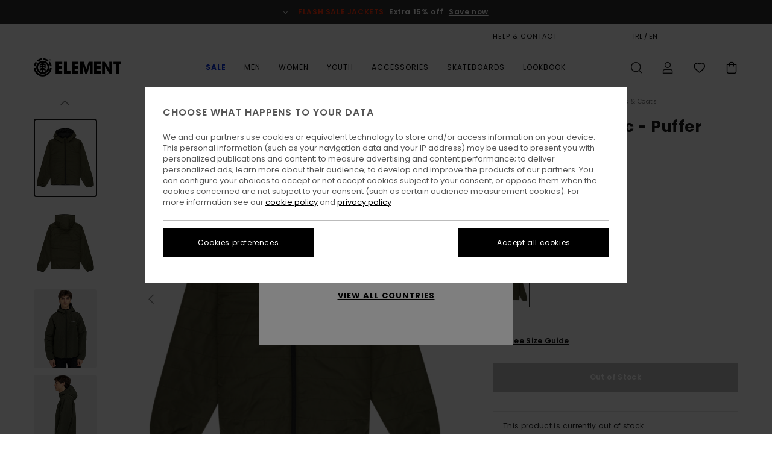

--- FILE ---
content_type: text/html; charset=utf-8
request_url: https://www.google.com/recaptcha/api2/anchor?ar=1&k=6LeFgaMhAAAAAB-Y2cUug35fm7bGfm8qvTvkAVGR&co=aHR0cHM6Ly93d3cuZWxlbWVudGJyYW5kLmllOjQ0Mw..&hl=en&v=PoyoqOPhxBO7pBk68S4YbpHZ&size=invisible&anchor-ms=20000&execute-ms=30000&cb=gzq45vyltwmg
body_size: 48767
content:
<!DOCTYPE HTML><html dir="ltr" lang="en"><head><meta http-equiv="Content-Type" content="text/html; charset=UTF-8">
<meta http-equiv="X-UA-Compatible" content="IE=edge">
<title>reCAPTCHA</title>
<style type="text/css">
/* cyrillic-ext */
@font-face {
  font-family: 'Roboto';
  font-style: normal;
  font-weight: 400;
  font-stretch: 100%;
  src: url(//fonts.gstatic.com/s/roboto/v48/KFO7CnqEu92Fr1ME7kSn66aGLdTylUAMa3GUBHMdazTgWw.woff2) format('woff2');
  unicode-range: U+0460-052F, U+1C80-1C8A, U+20B4, U+2DE0-2DFF, U+A640-A69F, U+FE2E-FE2F;
}
/* cyrillic */
@font-face {
  font-family: 'Roboto';
  font-style: normal;
  font-weight: 400;
  font-stretch: 100%;
  src: url(//fonts.gstatic.com/s/roboto/v48/KFO7CnqEu92Fr1ME7kSn66aGLdTylUAMa3iUBHMdazTgWw.woff2) format('woff2');
  unicode-range: U+0301, U+0400-045F, U+0490-0491, U+04B0-04B1, U+2116;
}
/* greek-ext */
@font-face {
  font-family: 'Roboto';
  font-style: normal;
  font-weight: 400;
  font-stretch: 100%;
  src: url(//fonts.gstatic.com/s/roboto/v48/KFO7CnqEu92Fr1ME7kSn66aGLdTylUAMa3CUBHMdazTgWw.woff2) format('woff2');
  unicode-range: U+1F00-1FFF;
}
/* greek */
@font-face {
  font-family: 'Roboto';
  font-style: normal;
  font-weight: 400;
  font-stretch: 100%;
  src: url(//fonts.gstatic.com/s/roboto/v48/KFO7CnqEu92Fr1ME7kSn66aGLdTylUAMa3-UBHMdazTgWw.woff2) format('woff2');
  unicode-range: U+0370-0377, U+037A-037F, U+0384-038A, U+038C, U+038E-03A1, U+03A3-03FF;
}
/* math */
@font-face {
  font-family: 'Roboto';
  font-style: normal;
  font-weight: 400;
  font-stretch: 100%;
  src: url(//fonts.gstatic.com/s/roboto/v48/KFO7CnqEu92Fr1ME7kSn66aGLdTylUAMawCUBHMdazTgWw.woff2) format('woff2');
  unicode-range: U+0302-0303, U+0305, U+0307-0308, U+0310, U+0312, U+0315, U+031A, U+0326-0327, U+032C, U+032F-0330, U+0332-0333, U+0338, U+033A, U+0346, U+034D, U+0391-03A1, U+03A3-03A9, U+03B1-03C9, U+03D1, U+03D5-03D6, U+03F0-03F1, U+03F4-03F5, U+2016-2017, U+2034-2038, U+203C, U+2040, U+2043, U+2047, U+2050, U+2057, U+205F, U+2070-2071, U+2074-208E, U+2090-209C, U+20D0-20DC, U+20E1, U+20E5-20EF, U+2100-2112, U+2114-2115, U+2117-2121, U+2123-214F, U+2190, U+2192, U+2194-21AE, U+21B0-21E5, U+21F1-21F2, U+21F4-2211, U+2213-2214, U+2216-22FF, U+2308-230B, U+2310, U+2319, U+231C-2321, U+2336-237A, U+237C, U+2395, U+239B-23B7, U+23D0, U+23DC-23E1, U+2474-2475, U+25AF, U+25B3, U+25B7, U+25BD, U+25C1, U+25CA, U+25CC, U+25FB, U+266D-266F, U+27C0-27FF, U+2900-2AFF, U+2B0E-2B11, U+2B30-2B4C, U+2BFE, U+3030, U+FF5B, U+FF5D, U+1D400-1D7FF, U+1EE00-1EEFF;
}
/* symbols */
@font-face {
  font-family: 'Roboto';
  font-style: normal;
  font-weight: 400;
  font-stretch: 100%;
  src: url(//fonts.gstatic.com/s/roboto/v48/KFO7CnqEu92Fr1ME7kSn66aGLdTylUAMaxKUBHMdazTgWw.woff2) format('woff2');
  unicode-range: U+0001-000C, U+000E-001F, U+007F-009F, U+20DD-20E0, U+20E2-20E4, U+2150-218F, U+2190, U+2192, U+2194-2199, U+21AF, U+21E6-21F0, U+21F3, U+2218-2219, U+2299, U+22C4-22C6, U+2300-243F, U+2440-244A, U+2460-24FF, U+25A0-27BF, U+2800-28FF, U+2921-2922, U+2981, U+29BF, U+29EB, U+2B00-2BFF, U+4DC0-4DFF, U+FFF9-FFFB, U+10140-1018E, U+10190-1019C, U+101A0, U+101D0-101FD, U+102E0-102FB, U+10E60-10E7E, U+1D2C0-1D2D3, U+1D2E0-1D37F, U+1F000-1F0FF, U+1F100-1F1AD, U+1F1E6-1F1FF, U+1F30D-1F30F, U+1F315, U+1F31C, U+1F31E, U+1F320-1F32C, U+1F336, U+1F378, U+1F37D, U+1F382, U+1F393-1F39F, U+1F3A7-1F3A8, U+1F3AC-1F3AF, U+1F3C2, U+1F3C4-1F3C6, U+1F3CA-1F3CE, U+1F3D4-1F3E0, U+1F3ED, U+1F3F1-1F3F3, U+1F3F5-1F3F7, U+1F408, U+1F415, U+1F41F, U+1F426, U+1F43F, U+1F441-1F442, U+1F444, U+1F446-1F449, U+1F44C-1F44E, U+1F453, U+1F46A, U+1F47D, U+1F4A3, U+1F4B0, U+1F4B3, U+1F4B9, U+1F4BB, U+1F4BF, U+1F4C8-1F4CB, U+1F4D6, U+1F4DA, U+1F4DF, U+1F4E3-1F4E6, U+1F4EA-1F4ED, U+1F4F7, U+1F4F9-1F4FB, U+1F4FD-1F4FE, U+1F503, U+1F507-1F50B, U+1F50D, U+1F512-1F513, U+1F53E-1F54A, U+1F54F-1F5FA, U+1F610, U+1F650-1F67F, U+1F687, U+1F68D, U+1F691, U+1F694, U+1F698, U+1F6AD, U+1F6B2, U+1F6B9-1F6BA, U+1F6BC, U+1F6C6-1F6CF, U+1F6D3-1F6D7, U+1F6E0-1F6EA, U+1F6F0-1F6F3, U+1F6F7-1F6FC, U+1F700-1F7FF, U+1F800-1F80B, U+1F810-1F847, U+1F850-1F859, U+1F860-1F887, U+1F890-1F8AD, U+1F8B0-1F8BB, U+1F8C0-1F8C1, U+1F900-1F90B, U+1F93B, U+1F946, U+1F984, U+1F996, U+1F9E9, U+1FA00-1FA6F, U+1FA70-1FA7C, U+1FA80-1FA89, U+1FA8F-1FAC6, U+1FACE-1FADC, U+1FADF-1FAE9, U+1FAF0-1FAF8, U+1FB00-1FBFF;
}
/* vietnamese */
@font-face {
  font-family: 'Roboto';
  font-style: normal;
  font-weight: 400;
  font-stretch: 100%;
  src: url(//fonts.gstatic.com/s/roboto/v48/KFO7CnqEu92Fr1ME7kSn66aGLdTylUAMa3OUBHMdazTgWw.woff2) format('woff2');
  unicode-range: U+0102-0103, U+0110-0111, U+0128-0129, U+0168-0169, U+01A0-01A1, U+01AF-01B0, U+0300-0301, U+0303-0304, U+0308-0309, U+0323, U+0329, U+1EA0-1EF9, U+20AB;
}
/* latin-ext */
@font-face {
  font-family: 'Roboto';
  font-style: normal;
  font-weight: 400;
  font-stretch: 100%;
  src: url(//fonts.gstatic.com/s/roboto/v48/KFO7CnqEu92Fr1ME7kSn66aGLdTylUAMa3KUBHMdazTgWw.woff2) format('woff2');
  unicode-range: U+0100-02BA, U+02BD-02C5, U+02C7-02CC, U+02CE-02D7, U+02DD-02FF, U+0304, U+0308, U+0329, U+1D00-1DBF, U+1E00-1E9F, U+1EF2-1EFF, U+2020, U+20A0-20AB, U+20AD-20C0, U+2113, U+2C60-2C7F, U+A720-A7FF;
}
/* latin */
@font-face {
  font-family: 'Roboto';
  font-style: normal;
  font-weight: 400;
  font-stretch: 100%;
  src: url(//fonts.gstatic.com/s/roboto/v48/KFO7CnqEu92Fr1ME7kSn66aGLdTylUAMa3yUBHMdazQ.woff2) format('woff2');
  unicode-range: U+0000-00FF, U+0131, U+0152-0153, U+02BB-02BC, U+02C6, U+02DA, U+02DC, U+0304, U+0308, U+0329, U+2000-206F, U+20AC, U+2122, U+2191, U+2193, U+2212, U+2215, U+FEFF, U+FFFD;
}
/* cyrillic-ext */
@font-face {
  font-family: 'Roboto';
  font-style: normal;
  font-weight: 500;
  font-stretch: 100%;
  src: url(//fonts.gstatic.com/s/roboto/v48/KFO7CnqEu92Fr1ME7kSn66aGLdTylUAMa3GUBHMdazTgWw.woff2) format('woff2');
  unicode-range: U+0460-052F, U+1C80-1C8A, U+20B4, U+2DE0-2DFF, U+A640-A69F, U+FE2E-FE2F;
}
/* cyrillic */
@font-face {
  font-family: 'Roboto';
  font-style: normal;
  font-weight: 500;
  font-stretch: 100%;
  src: url(//fonts.gstatic.com/s/roboto/v48/KFO7CnqEu92Fr1ME7kSn66aGLdTylUAMa3iUBHMdazTgWw.woff2) format('woff2');
  unicode-range: U+0301, U+0400-045F, U+0490-0491, U+04B0-04B1, U+2116;
}
/* greek-ext */
@font-face {
  font-family: 'Roboto';
  font-style: normal;
  font-weight: 500;
  font-stretch: 100%;
  src: url(//fonts.gstatic.com/s/roboto/v48/KFO7CnqEu92Fr1ME7kSn66aGLdTylUAMa3CUBHMdazTgWw.woff2) format('woff2');
  unicode-range: U+1F00-1FFF;
}
/* greek */
@font-face {
  font-family: 'Roboto';
  font-style: normal;
  font-weight: 500;
  font-stretch: 100%;
  src: url(//fonts.gstatic.com/s/roboto/v48/KFO7CnqEu92Fr1ME7kSn66aGLdTylUAMa3-UBHMdazTgWw.woff2) format('woff2');
  unicode-range: U+0370-0377, U+037A-037F, U+0384-038A, U+038C, U+038E-03A1, U+03A3-03FF;
}
/* math */
@font-face {
  font-family: 'Roboto';
  font-style: normal;
  font-weight: 500;
  font-stretch: 100%;
  src: url(//fonts.gstatic.com/s/roboto/v48/KFO7CnqEu92Fr1ME7kSn66aGLdTylUAMawCUBHMdazTgWw.woff2) format('woff2');
  unicode-range: U+0302-0303, U+0305, U+0307-0308, U+0310, U+0312, U+0315, U+031A, U+0326-0327, U+032C, U+032F-0330, U+0332-0333, U+0338, U+033A, U+0346, U+034D, U+0391-03A1, U+03A3-03A9, U+03B1-03C9, U+03D1, U+03D5-03D6, U+03F0-03F1, U+03F4-03F5, U+2016-2017, U+2034-2038, U+203C, U+2040, U+2043, U+2047, U+2050, U+2057, U+205F, U+2070-2071, U+2074-208E, U+2090-209C, U+20D0-20DC, U+20E1, U+20E5-20EF, U+2100-2112, U+2114-2115, U+2117-2121, U+2123-214F, U+2190, U+2192, U+2194-21AE, U+21B0-21E5, U+21F1-21F2, U+21F4-2211, U+2213-2214, U+2216-22FF, U+2308-230B, U+2310, U+2319, U+231C-2321, U+2336-237A, U+237C, U+2395, U+239B-23B7, U+23D0, U+23DC-23E1, U+2474-2475, U+25AF, U+25B3, U+25B7, U+25BD, U+25C1, U+25CA, U+25CC, U+25FB, U+266D-266F, U+27C0-27FF, U+2900-2AFF, U+2B0E-2B11, U+2B30-2B4C, U+2BFE, U+3030, U+FF5B, U+FF5D, U+1D400-1D7FF, U+1EE00-1EEFF;
}
/* symbols */
@font-face {
  font-family: 'Roboto';
  font-style: normal;
  font-weight: 500;
  font-stretch: 100%;
  src: url(//fonts.gstatic.com/s/roboto/v48/KFO7CnqEu92Fr1ME7kSn66aGLdTylUAMaxKUBHMdazTgWw.woff2) format('woff2');
  unicode-range: U+0001-000C, U+000E-001F, U+007F-009F, U+20DD-20E0, U+20E2-20E4, U+2150-218F, U+2190, U+2192, U+2194-2199, U+21AF, U+21E6-21F0, U+21F3, U+2218-2219, U+2299, U+22C4-22C6, U+2300-243F, U+2440-244A, U+2460-24FF, U+25A0-27BF, U+2800-28FF, U+2921-2922, U+2981, U+29BF, U+29EB, U+2B00-2BFF, U+4DC0-4DFF, U+FFF9-FFFB, U+10140-1018E, U+10190-1019C, U+101A0, U+101D0-101FD, U+102E0-102FB, U+10E60-10E7E, U+1D2C0-1D2D3, U+1D2E0-1D37F, U+1F000-1F0FF, U+1F100-1F1AD, U+1F1E6-1F1FF, U+1F30D-1F30F, U+1F315, U+1F31C, U+1F31E, U+1F320-1F32C, U+1F336, U+1F378, U+1F37D, U+1F382, U+1F393-1F39F, U+1F3A7-1F3A8, U+1F3AC-1F3AF, U+1F3C2, U+1F3C4-1F3C6, U+1F3CA-1F3CE, U+1F3D4-1F3E0, U+1F3ED, U+1F3F1-1F3F3, U+1F3F5-1F3F7, U+1F408, U+1F415, U+1F41F, U+1F426, U+1F43F, U+1F441-1F442, U+1F444, U+1F446-1F449, U+1F44C-1F44E, U+1F453, U+1F46A, U+1F47D, U+1F4A3, U+1F4B0, U+1F4B3, U+1F4B9, U+1F4BB, U+1F4BF, U+1F4C8-1F4CB, U+1F4D6, U+1F4DA, U+1F4DF, U+1F4E3-1F4E6, U+1F4EA-1F4ED, U+1F4F7, U+1F4F9-1F4FB, U+1F4FD-1F4FE, U+1F503, U+1F507-1F50B, U+1F50D, U+1F512-1F513, U+1F53E-1F54A, U+1F54F-1F5FA, U+1F610, U+1F650-1F67F, U+1F687, U+1F68D, U+1F691, U+1F694, U+1F698, U+1F6AD, U+1F6B2, U+1F6B9-1F6BA, U+1F6BC, U+1F6C6-1F6CF, U+1F6D3-1F6D7, U+1F6E0-1F6EA, U+1F6F0-1F6F3, U+1F6F7-1F6FC, U+1F700-1F7FF, U+1F800-1F80B, U+1F810-1F847, U+1F850-1F859, U+1F860-1F887, U+1F890-1F8AD, U+1F8B0-1F8BB, U+1F8C0-1F8C1, U+1F900-1F90B, U+1F93B, U+1F946, U+1F984, U+1F996, U+1F9E9, U+1FA00-1FA6F, U+1FA70-1FA7C, U+1FA80-1FA89, U+1FA8F-1FAC6, U+1FACE-1FADC, U+1FADF-1FAE9, U+1FAF0-1FAF8, U+1FB00-1FBFF;
}
/* vietnamese */
@font-face {
  font-family: 'Roboto';
  font-style: normal;
  font-weight: 500;
  font-stretch: 100%;
  src: url(//fonts.gstatic.com/s/roboto/v48/KFO7CnqEu92Fr1ME7kSn66aGLdTylUAMa3OUBHMdazTgWw.woff2) format('woff2');
  unicode-range: U+0102-0103, U+0110-0111, U+0128-0129, U+0168-0169, U+01A0-01A1, U+01AF-01B0, U+0300-0301, U+0303-0304, U+0308-0309, U+0323, U+0329, U+1EA0-1EF9, U+20AB;
}
/* latin-ext */
@font-face {
  font-family: 'Roboto';
  font-style: normal;
  font-weight: 500;
  font-stretch: 100%;
  src: url(//fonts.gstatic.com/s/roboto/v48/KFO7CnqEu92Fr1ME7kSn66aGLdTylUAMa3KUBHMdazTgWw.woff2) format('woff2');
  unicode-range: U+0100-02BA, U+02BD-02C5, U+02C7-02CC, U+02CE-02D7, U+02DD-02FF, U+0304, U+0308, U+0329, U+1D00-1DBF, U+1E00-1E9F, U+1EF2-1EFF, U+2020, U+20A0-20AB, U+20AD-20C0, U+2113, U+2C60-2C7F, U+A720-A7FF;
}
/* latin */
@font-face {
  font-family: 'Roboto';
  font-style: normal;
  font-weight: 500;
  font-stretch: 100%;
  src: url(//fonts.gstatic.com/s/roboto/v48/KFO7CnqEu92Fr1ME7kSn66aGLdTylUAMa3yUBHMdazQ.woff2) format('woff2');
  unicode-range: U+0000-00FF, U+0131, U+0152-0153, U+02BB-02BC, U+02C6, U+02DA, U+02DC, U+0304, U+0308, U+0329, U+2000-206F, U+20AC, U+2122, U+2191, U+2193, U+2212, U+2215, U+FEFF, U+FFFD;
}
/* cyrillic-ext */
@font-face {
  font-family: 'Roboto';
  font-style: normal;
  font-weight: 900;
  font-stretch: 100%;
  src: url(//fonts.gstatic.com/s/roboto/v48/KFO7CnqEu92Fr1ME7kSn66aGLdTylUAMa3GUBHMdazTgWw.woff2) format('woff2');
  unicode-range: U+0460-052F, U+1C80-1C8A, U+20B4, U+2DE0-2DFF, U+A640-A69F, U+FE2E-FE2F;
}
/* cyrillic */
@font-face {
  font-family: 'Roboto';
  font-style: normal;
  font-weight: 900;
  font-stretch: 100%;
  src: url(//fonts.gstatic.com/s/roboto/v48/KFO7CnqEu92Fr1ME7kSn66aGLdTylUAMa3iUBHMdazTgWw.woff2) format('woff2');
  unicode-range: U+0301, U+0400-045F, U+0490-0491, U+04B0-04B1, U+2116;
}
/* greek-ext */
@font-face {
  font-family: 'Roboto';
  font-style: normal;
  font-weight: 900;
  font-stretch: 100%;
  src: url(//fonts.gstatic.com/s/roboto/v48/KFO7CnqEu92Fr1ME7kSn66aGLdTylUAMa3CUBHMdazTgWw.woff2) format('woff2');
  unicode-range: U+1F00-1FFF;
}
/* greek */
@font-face {
  font-family: 'Roboto';
  font-style: normal;
  font-weight: 900;
  font-stretch: 100%;
  src: url(//fonts.gstatic.com/s/roboto/v48/KFO7CnqEu92Fr1ME7kSn66aGLdTylUAMa3-UBHMdazTgWw.woff2) format('woff2');
  unicode-range: U+0370-0377, U+037A-037F, U+0384-038A, U+038C, U+038E-03A1, U+03A3-03FF;
}
/* math */
@font-face {
  font-family: 'Roboto';
  font-style: normal;
  font-weight: 900;
  font-stretch: 100%;
  src: url(//fonts.gstatic.com/s/roboto/v48/KFO7CnqEu92Fr1ME7kSn66aGLdTylUAMawCUBHMdazTgWw.woff2) format('woff2');
  unicode-range: U+0302-0303, U+0305, U+0307-0308, U+0310, U+0312, U+0315, U+031A, U+0326-0327, U+032C, U+032F-0330, U+0332-0333, U+0338, U+033A, U+0346, U+034D, U+0391-03A1, U+03A3-03A9, U+03B1-03C9, U+03D1, U+03D5-03D6, U+03F0-03F1, U+03F4-03F5, U+2016-2017, U+2034-2038, U+203C, U+2040, U+2043, U+2047, U+2050, U+2057, U+205F, U+2070-2071, U+2074-208E, U+2090-209C, U+20D0-20DC, U+20E1, U+20E5-20EF, U+2100-2112, U+2114-2115, U+2117-2121, U+2123-214F, U+2190, U+2192, U+2194-21AE, U+21B0-21E5, U+21F1-21F2, U+21F4-2211, U+2213-2214, U+2216-22FF, U+2308-230B, U+2310, U+2319, U+231C-2321, U+2336-237A, U+237C, U+2395, U+239B-23B7, U+23D0, U+23DC-23E1, U+2474-2475, U+25AF, U+25B3, U+25B7, U+25BD, U+25C1, U+25CA, U+25CC, U+25FB, U+266D-266F, U+27C0-27FF, U+2900-2AFF, U+2B0E-2B11, U+2B30-2B4C, U+2BFE, U+3030, U+FF5B, U+FF5D, U+1D400-1D7FF, U+1EE00-1EEFF;
}
/* symbols */
@font-face {
  font-family: 'Roboto';
  font-style: normal;
  font-weight: 900;
  font-stretch: 100%;
  src: url(//fonts.gstatic.com/s/roboto/v48/KFO7CnqEu92Fr1ME7kSn66aGLdTylUAMaxKUBHMdazTgWw.woff2) format('woff2');
  unicode-range: U+0001-000C, U+000E-001F, U+007F-009F, U+20DD-20E0, U+20E2-20E4, U+2150-218F, U+2190, U+2192, U+2194-2199, U+21AF, U+21E6-21F0, U+21F3, U+2218-2219, U+2299, U+22C4-22C6, U+2300-243F, U+2440-244A, U+2460-24FF, U+25A0-27BF, U+2800-28FF, U+2921-2922, U+2981, U+29BF, U+29EB, U+2B00-2BFF, U+4DC0-4DFF, U+FFF9-FFFB, U+10140-1018E, U+10190-1019C, U+101A0, U+101D0-101FD, U+102E0-102FB, U+10E60-10E7E, U+1D2C0-1D2D3, U+1D2E0-1D37F, U+1F000-1F0FF, U+1F100-1F1AD, U+1F1E6-1F1FF, U+1F30D-1F30F, U+1F315, U+1F31C, U+1F31E, U+1F320-1F32C, U+1F336, U+1F378, U+1F37D, U+1F382, U+1F393-1F39F, U+1F3A7-1F3A8, U+1F3AC-1F3AF, U+1F3C2, U+1F3C4-1F3C6, U+1F3CA-1F3CE, U+1F3D4-1F3E0, U+1F3ED, U+1F3F1-1F3F3, U+1F3F5-1F3F7, U+1F408, U+1F415, U+1F41F, U+1F426, U+1F43F, U+1F441-1F442, U+1F444, U+1F446-1F449, U+1F44C-1F44E, U+1F453, U+1F46A, U+1F47D, U+1F4A3, U+1F4B0, U+1F4B3, U+1F4B9, U+1F4BB, U+1F4BF, U+1F4C8-1F4CB, U+1F4D6, U+1F4DA, U+1F4DF, U+1F4E3-1F4E6, U+1F4EA-1F4ED, U+1F4F7, U+1F4F9-1F4FB, U+1F4FD-1F4FE, U+1F503, U+1F507-1F50B, U+1F50D, U+1F512-1F513, U+1F53E-1F54A, U+1F54F-1F5FA, U+1F610, U+1F650-1F67F, U+1F687, U+1F68D, U+1F691, U+1F694, U+1F698, U+1F6AD, U+1F6B2, U+1F6B9-1F6BA, U+1F6BC, U+1F6C6-1F6CF, U+1F6D3-1F6D7, U+1F6E0-1F6EA, U+1F6F0-1F6F3, U+1F6F7-1F6FC, U+1F700-1F7FF, U+1F800-1F80B, U+1F810-1F847, U+1F850-1F859, U+1F860-1F887, U+1F890-1F8AD, U+1F8B0-1F8BB, U+1F8C0-1F8C1, U+1F900-1F90B, U+1F93B, U+1F946, U+1F984, U+1F996, U+1F9E9, U+1FA00-1FA6F, U+1FA70-1FA7C, U+1FA80-1FA89, U+1FA8F-1FAC6, U+1FACE-1FADC, U+1FADF-1FAE9, U+1FAF0-1FAF8, U+1FB00-1FBFF;
}
/* vietnamese */
@font-face {
  font-family: 'Roboto';
  font-style: normal;
  font-weight: 900;
  font-stretch: 100%;
  src: url(//fonts.gstatic.com/s/roboto/v48/KFO7CnqEu92Fr1ME7kSn66aGLdTylUAMa3OUBHMdazTgWw.woff2) format('woff2');
  unicode-range: U+0102-0103, U+0110-0111, U+0128-0129, U+0168-0169, U+01A0-01A1, U+01AF-01B0, U+0300-0301, U+0303-0304, U+0308-0309, U+0323, U+0329, U+1EA0-1EF9, U+20AB;
}
/* latin-ext */
@font-face {
  font-family: 'Roboto';
  font-style: normal;
  font-weight: 900;
  font-stretch: 100%;
  src: url(//fonts.gstatic.com/s/roboto/v48/KFO7CnqEu92Fr1ME7kSn66aGLdTylUAMa3KUBHMdazTgWw.woff2) format('woff2');
  unicode-range: U+0100-02BA, U+02BD-02C5, U+02C7-02CC, U+02CE-02D7, U+02DD-02FF, U+0304, U+0308, U+0329, U+1D00-1DBF, U+1E00-1E9F, U+1EF2-1EFF, U+2020, U+20A0-20AB, U+20AD-20C0, U+2113, U+2C60-2C7F, U+A720-A7FF;
}
/* latin */
@font-face {
  font-family: 'Roboto';
  font-style: normal;
  font-weight: 900;
  font-stretch: 100%;
  src: url(//fonts.gstatic.com/s/roboto/v48/KFO7CnqEu92Fr1ME7kSn66aGLdTylUAMa3yUBHMdazQ.woff2) format('woff2');
  unicode-range: U+0000-00FF, U+0131, U+0152-0153, U+02BB-02BC, U+02C6, U+02DA, U+02DC, U+0304, U+0308, U+0329, U+2000-206F, U+20AC, U+2122, U+2191, U+2193, U+2212, U+2215, U+FEFF, U+FFFD;
}

</style>
<link rel="stylesheet" type="text/css" href="https://www.gstatic.com/recaptcha/releases/PoyoqOPhxBO7pBk68S4YbpHZ/styles__ltr.css">
<script nonce="G2KsTVrpq-pMH8TC-x0W5w" type="text/javascript">window['__recaptcha_api'] = 'https://www.google.com/recaptcha/api2/';</script>
<script type="text/javascript" src="https://www.gstatic.com/recaptcha/releases/PoyoqOPhxBO7pBk68S4YbpHZ/recaptcha__en.js" nonce="G2KsTVrpq-pMH8TC-x0W5w">
      
    </script></head>
<body><div id="rc-anchor-alert" class="rc-anchor-alert"></div>
<input type="hidden" id="recaptcha-token" value="[base64]">
<script type="text/javascript" nonce="G2KsTVrpq-pMH8TC-x0W5w">
      recaptcha.anchor.Main.init("[\x22ainput\x22,[\x22bgdata\x22,\x22\x22,\[base64]/[base64]/[base64]/ZyhXLGgpOnEoW04sMjEsbF0sVywwKSxoKSxmYWxzZSxmYWxzZSl9Y2F0Y2goayl7RygzNTgsVyk/[base64]/[base64]/[base64]/[base64]/[base64]/[base64]/[base64]/bmV3IEJbT10oRFswXSk6dz09Mj9uZXcgQltPXShEWzBdLERbMV0pOnc9PTM/bmV3IEJbT10oRFswXSxEWzFdLERbMl0pOnc9PTQ/[base64]/[base64]/[base64]/[base64]/[base64]\\u003d\x22,\[base64]\x22,\x22wosEOzE0wrkOIMKAw7zCv2XDnlXCrBXCgcOww6d1wrTDjsKnwr/CjhVzasO/[base64]/CjsKww5UWw6XDl8OlRsOvCcKscsKqVsOgwr8gZ8ONLmkgdMK6w5PCvsOzwpvCscKAw5PCi8OkB0lYMlHChcOSB3BHRxwkVRBmw4jCosKwJRTCu8O5I3fClHlgwo0Qw77CgcKlw7dTPcO/wrMsXATCmcOdw6NBLRfDq2R9w4jCk8Otw6fCmzXDiXXDvcKJwokUw5QlfBYQw4DCoAfCjMKdwrhCw4HCucOoSMOXwrVSwqxDwqrDr3/DlMOhKHTDscOQw5LDmcOBX8K2w6lVwp4eYXs9LRtGN33DhVBHwpMuw5bDjsK4w4/Dj8OfM8OgwpU2dMKubcKSw5zCkFA/JxTCh3rDgEzDt8KFw4nDjsOcwpdjw4YtQQTDvCnCqEvCkCPDscOfw5VJKMKowoNYd8KROMOKFMOBw5HCgsK+w59fwp1Zw4bDixQLw5Qvwq7DtzNwScOXesORw4LDk8OaViEpwrfDiD9nZx1+LTHDv8KXRsK6bCQgRMOnYMKRwrDDhcO+w5jDgsK/[base64]/w78Fw5jCixzDqSDDlsOiw5nCvQvCmsODwrfDvWHDrcOdwq/CnsKwwpfDq1MkdMOKw4onw7vCpMOMUHvCssODXETDrg/DkjQywrrDiQ7DrH7DgcKqDk3CqMKzw4FkWsKSCQIBPxTDvnQcwrxTLhnDnUzDmcOCw70nwpBAw6FpJcO3wqppOsKdwq4uShIHw7TDsMOdOsODWzknwoFmV8KLwr5eLwhsw5bDhsOiw5YCT3nCisOoCcOBwpXCvcKPw6TDnBnCksKmFi/DpE3CiFfDgyN6CMKFwoXCqTrCv2cXfBzDrhQSw6PDv8OdK3Inw4NswpEowrbDncOXw6kJwrR0w7TDo8KNGMOfYMKTPsK0wpDCjcKCwpcXc8OLdztbw5bCrcKtRX9aK1JfaXJxw7TCslsFHwYVS1TDpQ/DuTXCmVw9wo7CvhAgw4bCsxXCq8OawqUWUjcRN8KKAnfDn8KcwoYPVA7DtVRww6nDhMKPcMOfHnPDuiEcw50ow5YeEMOIDcOvw4/CrsOmwqB6MQ58a2PDiwfDhQrDg8Ocw7cfVMKJwozDuV0kPV3CpmbDvMOGw4nDjgQvw53CrsKLFcO2FmkewrfCkH0Jwop9TcKfwobDv2DDo8OUwqt3KMOqw7nDiS/DrxTDqsKmeDRtwpU5JGpIR8KWw6wQWT/CqMO6wrIOwp/[base64]/CssKWPhrDtEd5w6IRw6PDkMOawoVrwoTCjwMRwpokwpogMyPDlcO7IcOgYsOoOsK2e8K8LGMjNgB6EG3CpMOcwo3CgEdHw6M9wrHDm8KCesK/worDsAkbwpsncUTDhiDDgFw7w6s/dz/[base64]/DozZHcCd4wprDkWDDq21VwoDDuBEawoIqwoUaPMO/w7RpBWTDt8Kjw4haOSwYHsOVw5HDmEsFFjvDvC3ChMOrwolOw5PDoR7DoMOPdMOpwqfCsMO2w5diw6tmw5/[base64]/[base64]/YyvCkAs/XMK0wobCjTVCw4vCphnCi8KZwpLDgRHDl8KtIsKtw5fCjC3DgMO+worCj2TCkSJZwrgTwrI4HW3CmcORw6DDsMOtd8OQMB/ClMOKQTYzw74ABGjCjFrCpQpPOMOdNH/DsF7DpsKSwq7CmcKYbEUawqrDl8KEwrsLw60Rw6TCtzTDo8KCwpc7w6VhwrJiwr56Y8OoH3zCpcOnwo7DlcKbIsKlw5PCvHcqScK7Qy7Di1dedcK/[base64]/w4thw6/Ds8OGwoYiI8OHHcOtf8OBOXtyOETCi8OqNcKlw4fDpsOsw7TCr2E/wrzCtGAaKVHCrCnCgFHCosOCSR7Ck8K3ESQ3w4LCuMKhwrdvcsKKw5wIw6oFwrgqNRp3YcKCwp1Iwp7Cpm7DvcOFGy3DuSrDm8KZw4NDTRY3OUDCpsKuA8OmZcOtCMOow71Aw6fDtMOBBMOowrJ+FcOZFHjDsClkwonDrsOsw4sqwoXCkcOiwpRcYsKQWcONGMKUUMO/HzHDnwQYw61FwqTDqRZ/wq3CtcKewqDDtEkcUsOjw6olTEMhw4hlw7xdHMKGaMKQwonDlQFnasKSGz/CsRsRwrJTQW7Co8Ksw4w2wovCn8KWGXo4wqlEbhhRwrZ7ZcKaw4FLTMO/wqPCkGlnwrDDhcO9wqcfehZiJMO0ejtjwpRXDsKXw7HCn8OQw5QywojDl2t0wo1Qw4YKRzNbOMKtOBzDgSjCg8KUw5APw6A2w4h6cHU8MsK6Lg/CgsOjaMOrBWxKBx/DlGd+wpfDuURRJMKGw59DwpBMw592wqdbeQJMIMOmcsOLw61SwoZdw5jDhcK8CsKTwqdMBDgIVMKvwqZiBCIYbxITw4jDgMOfM8KZIMOjVDnDlH3CkcOvW8KvEkN5w5bCq8ObbcOFwrAxGMK2JW/ClsOBw6vCinrCi2xaw6TDl8Opw7AnUUBmKsKWKBnCigTCp1sZwqDDlsOUw5TDsSDDlSsbADdJWsKhwpo8TsOvw6B3wqR/[base64]/CkcKbwrxnwr/DpSx6woLCosKBw4tJwpk2LcKUA8Okw4TDpGJgbwB9worDnMKzwpXCkEPDoHHDnyvCr2fCqyfDgBMkw6ESfh3ChsKZw57CoMKjwoYmOQzCj8KWw7/Dg0R3DsKRw5/CoxxfwrxqJV0xwqYKLnDCgFMvw6sQDlJ9wqXCsQIow7JvCcKpaTTDrWTCg8O1w57DkcKMU8KewoQ2woLCs8KIw6lnKsOpw6LCq8KXHMK4dB7DlsOqOA/[base64]/Dk2clXMKdwpTDvlHDnsOAw5gfwqBewrfCiMOzw5DCoC1Cw4Alwpx1w6bCphvDkkJXG2IAJsKYw79TQMOjwq7Ds2LDqsKbw45iSsOdfynCl8KpGjwcQw09w7wnwqJDdWLDoMOrfm/DhcKOMQcXwpN3VMOzw6TCi3nCvlTCjHTDssKWwprCg8OjZcK2dUnCq11nw4N8SsO8w5Ixw7MtF8OCGgXDtMKSYcKPwqfDpMKifRsYDMKfwrXDgWgtwpbCh1nDmsOwF8O0LyXCmDXDuijCrsONJFrDpxQTwqxhAAB6BsOHw6lKAMKjw5nCkHDCkH/DncKEw6HCvB8tw4rDmS5SG8Oyw6PDoBDCqQNxwpPCoUc9w7zDgsK8TcOfdcKsw4HCklVidynDvll/wr9PUTjChgwywovCjsKuTF0ywoxjwo97woM6w7EpCMO2VMOKwpVWwoggZUjDslMufsOjwofClhZ0woEUwofDnsOmR8KLFMOvQGwMwpQCwqLCqMOAWsKTCEV7PMOONjfDg3vDtSXDjsKXcsOWw6UWPcOYw73ChGoywrfCoMOZUsKAwpPCqjvDlVBEwoUsw50/wrVEwrYew5xjScKzTsKYw7rDoMOvDcKqODTDsAk1fsOMwq/DqMOaw7lsT8KdFMOMwq7DoMO+cmoEwprCuH/DpcO0AMOGworCnxTCnS1XPMO4VwBrOMOiw5ljw788wqLCj8O1FgZ0w7TCmgvCusK5SBVXw5fClGXCqcOzwrLDs1zCrT4XHE7DiAQKCMKswrnCozvDkcOIJhvCtRt2BURoV8KmY3DCusO/[base64]/[base64]/DoBEUB8KmKV9FAQl7FFU9WBLCh3PClXPDjBg6w7wkw4hxAcKEKE0/AMOhw7XDj8O9w6vCslxUw4gATsKfWcOHQnnCiklVw5BYcGTDphXDgMO8w7zCnnxPYwTChThNdsO5wrB5EWRuaWETFGNCaynCh1/CoMKXJQLDpCfDhyXCjQHDgRDDmxjCpz/[base64]/woQgw5XDt8OWw5HDi8OUwprDq8OBMAI6RzJdw4xvKcOiPcKQQhJ5XiNiw5fDm8OIw6VMwr7DqxQewpocwqjCnyPCkS19wrbDhALCrsO4XWh1OR/CmcKRdMOlwrYVVcK/wrPCtzDDisO0XsOTQ2PDlBBZwo3CugHDjiBxTsONw7PCtyjDpcOBI8KVKXpDXsK1w71tOHXDmTfCp3VjFMO5CMOowrHDgD7DkcOnfiTDjCjDnh4wQ8OQw5nCuwrCpEvCr3rCjxLDtz/CiUdfXhnDmcK8LsO3wp/Ck8K6SiVBwq/DmsOawqw6VBgYBMKJwplHDMO/w6wxw53CrcKlPGMLwqbCmgI9w7nDv3FswosFwrlBcX/ChcOyw7rDr8KpDzDCqHHCrsKUN8OcwopgfU3DnE7Dr2Y4KMK/w4tpUsKGEw/Dg0XDrDwSwqgXNjvDssKDwopvwqvDlUvDuHdRDFtkN8OtX3Y5w6Z6aMO5w4hnw4FIVRsNw4EAw5nCmcO2GMOzw5HCkybDpkQSRHDDi8KMKzthw7/DqDrCgMKhwoABRx/DoMO0FEXCl8O8XFo8ccK9bcO0w4ZwaWrDmsO9w7bCogjCrcOQR8KAdsKPT8O5WgcfF8ONwoTDklU1wq01AlzDkTDCrCvChMOXUgEmw7DClsOKwpbCgcK7wqAgwpRow6IRw7AywoUAwovDg8OXw5llwoNBTFLClsKkwp0/wrIDw512O8KqN8Kvw7zCvMOjw4YUCm/DjMOew5/[base64]/Do2bCuxvDmcOMasO6wpPDiUlSw5Y4XsKmJA/DpcOsw4VfQ3tEw7k/[base64]/wqdaw6rDicKlIcOcdTkKw5/CgkxCw57DjsOywrPCikcjPgvDlcKIwpU9Ak8VJsKhGVwwwpl+w58sAnLDtcOeWcO6wqVqw51bwqBnw7ZLwpF1w4XCln/[base64]/w4dpw7Z1w4UuwrQwcwPCkRjCq1MxwoLCpwpMLcO6wpcGwpxmDsKPw4LCk8OTIMKxw6rDqxPCjgrDhijDg8OicTs9wqFAR3lcw6DDvHc9IQ7CgcKJP8K/[base64]/DCNMwpUBDFcrPkFVBVzCjghvw5zDhQ7Ci8Kew73CrCFlDW0ewr3Dgz/[base64]/w6lkejHCuMOLbS9awootTsOSfcOhwpzDlMOOUmtZwrE4wosdD8ODw6wzG8K/w4FabcKOwpBPfMOIwp0uHsKiE8KHA8KkFcOjK8OhZnLCocKxw6BowrDDuj7Ck2zCmcKiw5EheFYPKlfCgcOvw57DmBjDl8KJScK2JAE+b8K/wptjPsO4wrIHW8KrwrZAUsO8AsO0w5QrGsKUBMOywoDCv3duw7AoTnnDlWbCucKgwo3Dp0YCBDbDs8OGwqo+w5TDkMO1w6/Do3PDtkpqP1QiBsKfwrtTfsONw7PCvsKCQsKPK8Kkw6gFwq3Di37ChcKHblMROwrCtsKLCMOHw67Dm8KxbirCmQPDoGJKw6LCicO/[base64]/FsKJw7LCh3JfPXA9EizCisKowoQ3w4tbwqoiKcKDIcKYw5bDpwjCk1gOw64IFmHDocKqwrBDcxl4LcKRwo5MecOCfXJjw78awrJ+Gn/[base64]/FcOgw7/[base64]/H8KxY37DhcOfLi/[base64]/DicOtCcKWGmHDv8KcNHYMUMOYZX3DtMK0McOTw7BCYkAsw7rDr8K0w6fDsgM7wr3DqMKTEMKsJsOmVgTDu2xMbA/DqFDChFnDsRYSwopLPsOgw5xbBMONQ8KzGMOUwqJTK2jDqMOHw6xKGcKCwplswpbClC5fw6HDvA8fd1xJLw/DksKbw6Mgw7rDrsODw78iw57DsGRwwoYgRsO+Q8OSZsOfw43CtMKVGhHCskcQw4IMwqQQwp4dw4dABcODw7zCoAEGJsOFPGTDl8KuJGbDkkZBUx/CrQ/Dg0PCrcKVwqR/woJuHDHDqhMUwqzCrsKYw4FbO8OpOBbCpR/Dp8Omwpw8UMOjwr9VZsO/[base64]/w4cSwqHDncK/w7LCnSjDkcKywpo9wo3Cm0TCnW4SEFEsRyPCk8Kgw59fWMOaw5tPwrY0w58DNcKxwrLDgcO5a28pL8Oew4l6wpbDkXtxEsKwGT3CscORa8KJb8KHwolWw6RrAcOCNcKTTsOTw7/DosOyw4HCkMOcemrCssOmwrMYw6jDt0RTwpd6wprDoz88w47CvmBjwpLDlsKcNwg/[base64]/[base64]/[base64]/DmQ5mN8Ofw7zCpXjDuglQF8KrcErCmgzCssOKMMKjwo3Dtl92B8OlJcO6wpEWwoPCp37DiRdkw4jDhcKGDcOWMsORwotsw6ZsKcOBRnJ9wo09VkPDpMOww4wLBMOvwpfCgHBCE8K2w67DlMOvwqfDn3gDC8KJUsK6w7YeFVZIw787w77Cl8KKwohEfRvCrz/CksKYw6F9wphmwofClX1mGcOFPw51w6PCkkzCuMONwrB8wqDCtsKxfWtOTMO6wq/DgMOmFcO3w7dLw7wJw6gea8O4w5bDncOiw4LCg8O/[base64]/Cv8KBJD/DsFvChW1oSn/DvAowLcKnT8KLM1jCrnnDnsKkwoB1wrsUXhnCvcOuw6cdGkrCkA3DqXJ6OsOxw7jDlBRHwqTCvsONOn0Ow43Cq8OcT2jDv1wLw4tPc8KPccKZw67DqVzDscKOwq/CmMK4wrBQQcORwrbCmAQww4vDq8O9fyXCtwk1WgDCoV3DrcOCw4kxDSvDiHbDhsO1wpoHw5/DnXzDjwJawr7CjBvCtsKINGcgEkvCnCLDmcOjwonCgMKzcFXCtHTDgcOGZsOgw5/DgiNPw4sLP8KJcitPcMOhw54zwq/DjHlfWMKODjh9w6nDicO/wqLDm8KrwqHCo8KCw68OIsK/wpFZwq/CqsKvOl4Iw5LDpsODwrjCqcKSVcKSw40wEFNew6o+wohpcUdQw6IAAcKtwqkiMh/CoSNyVzzCq8OXw4zDpsOCw5peF2PDpAvCuhPDq8OeIwnCkxvDvcKGw4ZKwo/[base64]/CMORw5B+NSfCqn5ODgzDiMOiCljDjnnDkkB4wqtzVhvDp1Unw7zDlRMEwobCtcOXw7rChD7DsMKOw5NEwrTDmMOdw60gw5ZywqzChw/CncOdYkBKCMORGTwYFMOkwoTCkcOfw6DCmcKew4HCnMK6UmXDv8KUwqLDk8OLFW4Fw5l+PihcOMOAKcOgHcKuwrEKw6BrAgsNw4LDiXJIwow2w5jCjRMYwrfCrcOrwrjCviNJaTlyWQjCrsOmLy8cwoB8c8OJw6tHTsO5FsKaw63DoiLDuMOSwrnCsiEqwp3DhR/DjcKIaMKtwobCqB09wphoPsOcwpZ6GxvDulNbSsKTwo3Di8O0w4nCti5fwoodOwHDiQ7DpWrDucOASDMvw7LDsMOpw7rCtsK5wobDksObKwzDv8KUwpvDsCUTwr/DkyLDiMOoXcOEwqTCkMOzJDfDlwfDusKlIMKxworCnkhAw7/[base64]/Cpw7Dl8KqwrLDk38BY8OhdzbDrl3CtMOvwox9Wi3CncK/[base64]/Dv2UAwp/Dp3fDtlfCo8OQwqp2w5soCcKBZsOif8K4w5FFQA3ClMKIwo9WAsOQBBDCuMKUwqLDp8O0cT/CpB4EfcO4w5fCkUHDvHTClAfDscKaOcOtwohzBMOgKywKFMKUwqjDicKow4Vwc3nCh8OfwrfCrT3DqlnDgARlE8ORFsKHwqTCi8KVwq3DkHfCq8K4GsK9U0PDt8K6w5ZfUUnCgxXDuMKocFdAw45Mwrhmw4xUw7bCqMO1fcOxw5zDvcO1ZSQ3wrk/w7wVcsO3FHBkwpZrwrfCo8OoUABAM8Orwr3CqMOLwoDCmh4rKMOnD8KnfR0nEkPCvVg+w5XDhcOuw73CrMOGw43Dh8KWwrUuwozDghA2w6cEPxZxa8KKw6fDuSDCqCjCriVhw4HCgMOzNVnCvAJUe3HClG/[base64]/[base64]/Cu8Kow50EwqHDkTI9wr/CjmkZMMOwPsOHw4N2w6tKw6rCqsOJEloBw4Jvw6nCi1jDsm3DsGfDm2oNw71cb8OBR0vDr0csRUpXTMOOwpvDhTJBw5jCvcOuwpbDjQZRFWppw6TDoGbCggd+H1lKesKaw5sDaMO6wrnDkl4Jb8Otw6jChsKKVsO7GcOjwodCUMOMDUw1VcKzw4LChMKLwoxYw5UMH2/CniHCscK0w5TDhcOHASdhcUQJPmHDo2vCn27DjQtYw5bCk1TCpSTCuMKpw540wrQrHURnFMO+w7LDgxUhwoHCjBJGwpLClx0cw5cmw5RtwrMuwrTCuMONDsK1wohGSWh+w6vDoFLCucK/Yl9twq7CgjYXHsKfJAEiNBRdLMO5wpzDu8KEU8KVwpvDnz3DrQLDpAIww47DtQTDjwDDq8OydlZhwo3DrR3ChwzCrsOxbRAbJcOowq1fcEnDjsKEwovCjsKEbcK2w4MOQ1seYC3CuynCocOlFcKiR2LCrjNYc8Kew45Iw6t/wqLCtMOCwr/[base64]/CunzDjg3CiH7DqWXDt8Oowqo/wrVuw5DDnUt8wo9hwqfCjE/CrcKxw6rDuMOWPcOpwpltVRl4wpvDjMKHw7Vtwo/CgcKJBXfDghLDjmDCvsOXUcOcw7BLw75+woRTw5xYw407w4PCpMKcXcOGw47DmcKcdcOpUsKfbcOFLsOpw4TDlHoUw79twq4swoTCkUnDrVDDhi/[base64]/[base64]/Cl8O6MMK3wqvDph3CkloPUcKhwrFNw5ZSEAwHw4jDocKIacKDS8Kxwqcqwr/Drz7CkcK7JjrCpCDCiMOSwqYyORvCgEsdwpVSw7IhHx/DpMKzw4hJFFrCpsKwQHXDlGIGwp7CgWHDtHTDo0gtw6TCoUjDuTUiU21qw6PDjxLCtsKIKgZ4aMKWGlzCgcK8w5jDuDXDnsO1Z28Mw6piwpYIcQrCiAfDq8Onw5Y0w7bCjBnDtAZZwp3CgAFpST8dw5ovwozDjMODw4IAw6JvQcO4dXklAw1/a3PDqMKKw7sOw5IKw7TDnsK0D8KAdcKIXl7Coz/[base64]/CpcKpw6Qsw4x1UgRww6/[base64]/[base64]/[base64]/ClTfDv8KSw7TClsKqWcKHEhDDllMCwpcNw4Z1wqnCqjzDgsORbyrDp2jDrMKcwprDoRTDqmjCssKywoN3KjbCmEYewpFew5tUw5kbKsOpSyEPw6TDhsKgw6fCqATCrh7CvCPCqUbCvl5RRcOXH3MVOsKewobDsjIdw4/[base64]/Dn8OYYW3Dlh93TVNDwqZewos8w6LCpcKlwqzCvsKPw5U3QTfDqGYJw7XCscKYeSVuw4Baw7xWwqnCs8OVw7HDkcOtPjxnwoNswodePyTCn8KNw5BxwrhGwrlAQTzDrsOpNQd/VRPCtsK1T8O/wq7Dq8KBLsKVw406HcKFwqEVw6LCoMK1VXp4wq01w6x/wocawqHDmsOASsK0wqwleALCkGkGw6Y5WDEjw6ILw5XDpMK6wrjDosK4w4hRwoUZPEzDpcOIwq/DnWzDnsOfSsKJw7vCt8KCe8KxLMOAfCvDj8KxZFLDu8KsEMOXSkrCp8KqR8OBwot3ccKowqTDtV12w6pnPzpBw4LDgGvDu8O/wp/[base64]/CoVrCgnnDt8OGCw/DmsOmAcKew6sgY8OzfBvDp8OXFD0aB8K7ESUzw69WR8ODIwXDsMKpw7fCmBI2a8KdfEglwqwowqzCgcOIFMO8bcOSw6hCwonDs8Khw7/[base64]/Cg8KnZ8Kjw4jCogfCv8Kkw7h9wroqFlLDgzEbwqRhwr5oG21rwpHCkMKtB8OkV3nDm1Q2w5vDncOGw7rDhE1Ewq3DtcK1Q8KMVDdbTDPCu3dcTcKtw77DnV4xJ19tegTCmWjDvQVLwogUPx/CnifDvUpxJsO5w6LDhEvCh8OwTUcbw4U5fWNkwr/DvsOIw5sOwocvw7xHwoTDkxsId0/ChEwiasKIEsK9wrnDuxnCuxzCnQgZDsKAwpN/KwfCtMOZw4HCgTDCncKNwpbDvWkuIhzDv0XDmsKMwrxvw63CnnF2wpDDnUU/w6bDnksxbMKdRcKmKMKLwpJPw67DvcORNEvDtBnDiGzCl2nDm3nDt3bClgjCtMK1PsKMZsKUA8Kla1vClHdcwr3ChnYKGVoTCDHDin/[base64]/P8OSV8K9FMKfwpDCkytWwpthJMOAN8Kgw4RUw51NIcKjRcK7WMO6L8KFwrx9I2rChX7DgMO7wrvDhMK6YMOjw5XDk8KWwrpbJsK8CsOHw5M/wpxTw6hHwqJ6wofCscO8woDDmRhMGMK0eMK4w498w5HDucKUwoJGQR0Bwr/[base64]/Ckmg6w6TCq8KhNRYueyvDlhvCl8Oww7HCu8KuwqBHJW9MwpLDkArCgsKEe3R/wo/CvMKLw6I5G0kKw6/CnEHDnsKYwrEKGMOrQcKIwqfDiVrDi8OBwpt8wrE6RcOSw6kcU8K7w7DCncKCwo/CmmrDmsKCwoRkwrFkwoJuPsOlw7Fvwr7ChAIlBFjDtcKDw4AYXmYvwp/CuE/Cv8Olw6F3w7bDlR3ChyRIFGPDoXvDhiY3AkjDvQbCsMKlw5vCicKtw75XY8OCBcK8wpPDvSzDjF3CpgvCnRHDvH/DqMORwqJBwqRVw4ZIbg/[base64]/ClXDCicKxwr9jG8KLP1ZYwp/CpsKCEsK/fH9jZMOiw7xKZ8KyWMKFw7IEBRc6Q8KqMcK5wpNdFsOTccOPw5xVwp/[base64]/CjT0Mb8K/w48vwr5Cwotjw5x2wrA/wqbDuMOvcybDjhdcQyvDin/CtgZwdQUcwpEHw7HDnMO8wpQHWsO2FFlwesOmL8KpEMKGwr5swpt1YcOYRG1ewoLCisKYwrXCoTBQWDjCtUJyOcKhRlnCk0XDnU3CucKKV8Otw73CoMOtfMOPe17CiMOiwrZRw7MJIsOVwrXDpx3CmcKkbxF/wqUzwpDCnzHDnifCszEuwrFkOQvCv8OBw6LDqsKcbcODwr/CtAbDsDk3RSjCpDMEcVhywrnClcOdEsKWw50uw5XCqlTChMORTUTCmMOEwqzCk0ENw7Bkw7DDoUPDo8KSwrcfwpR3VgLDpQHCrsKzw6sTw4vCn8KCwoDCi8K8CRwgwofDhRhKP2rCp8KAAMO5O8KNwqJYXMOlL8KTwqA5ElBgFRpwwp3CsnTCunQgDsOxdU/DkMKIKn3CpcKFOcOww6FSLmPCoDVceATDgkYuwqlqwoLDr0Qnw6Y4GMKQflASH8Opw6whwpNISDNXAMO9w79xR8OiOMKpJsO+YjjDpcOQw7dxwq/[base64]/[base64]/DnQXDuMKODizCmwbCn8Kow5lgw5I0GxnClcK4GyJ8T1tDFz7DgGNPw6jDkMO7HMOaVcOmcCgww7UTwo/Dp8OxwrRYCMO/[base64]/Q0IowrV8w57Ck1sGWsKhJAXDnAUiw7TCvHUfXcOUw7XCnydRUijCqsKQcDsOWi3CunxMwoVEw4pwVlhew5gLCcOuUcK/FAQSBFt+w4DDksKLUzPDiSsscQbCm2JKW8KqJcKzw65UBWpZw44Cw5jCuj3CqcKZwrF7an7DncKCU3vCkCwgwp9YDzxkIj9YwqDDqcOww5XCpsONw53Dp1vCqlxpPcOYwr1tR8K/CU/Du0N/wp/CqsK/wqrDncKKw5jClDHCiSfDl8Obw58LwrvCn8OpdFdXYsKmw6fDljbDtRPCjRLCl8KOJTRqCV8ObmZow55Sw6d7wrzCucKawqlyw7zDvR/CuCbDtWtpK8KVT0NvBsOUMMKwwqLDoMKEUX9Bwr3DgcK/wo1Yw6HDkcO5SXbDjcOYdznDkzodwoUwGcKmcxYfw6AOwrNZwqnDkSnDmBNaw6/[base64]/[base64]/CrS7DuwTDv8OFw4rDpwvDucO6wpVPw7TDmWzDpGIKw75SFcKIf8KdeXTDq8K/wpszJcKFDAgzbsKTwqlvw5DCjEnDrMO/[base64]/[base64]/[base64]/Ch8OswrTDnBEGN8K4JFTDsCRqw73CjHwKw4s9NgvCnE7CrCnCrMOLe8KfVMOqVMKnNxoCXWobwrlVKMKxw53Cu3IKw50vw4zDusK2OcOGwoMJwqzDlgPCo2EWKzbCkkDDrwMXw49Iw5BHYkHCiMOSw7zCrsKqwpQXw5zDt8KNw69WwqlfRsKhLMKlSMKsT8Oxw7/CgMOkw5XDhcKxKE4xDHVjwoTDgMKBJ3DCgWNLCMOSO8OUw6bCpcKdQcOeVsKZw5XDt8OmwqPCjMOTfhgMw65iwo41DsO6PcOyWsOsw45/JMKTURTCkX3DqMO/wqoKTgPCoibDlcOFU8OIXsKnTcOMw50AC8KtRW0jZxXCt0HDpsKOwrRbGHLCnWRXfXk4SzVCIMOgwrnDrMKqFMOWFlEJThrDt8O9NcKsBMKSw6laUsOqwrE+AMOkwrVrKisja20MUE00ZMOUH3PCr2DCgQUew6J0woPCqMOiDFAVw6RbTcKdwo/CocK/w5nCqcOxw7bDq8O1LMOvwo01woHCjmTDhMKYKcO0RcOjTCbDpU9Dw5kKdsKGwoXDvFNTwokzbsKZNyHDl8Oqw7BNwoDCpEA4w6fCpnckw4fDoxo4wol5w4llKEvCrsO5JcOzw6wzwqPCksKYw6rCrlPDr8KNMMKPwr/DgsK2WMOYwpjDsEvCmcKTTUDDhHRdcsOHwqPDvsKEC04mw78bw7ZxK2ocH8OHwrnDkcOcwpDDrXjCp8Ojw7h2Yx7ChsK/ZsKMwqzCtCUPwoHCiMO0wqcoB8Orw5lQccKACzTCp8OhfQPDgE3DiHLDkzjClcKbw4odw67DrlxxTxFfw6jDmV/CjgwmYWkfAMOucsK1c1rDksOAMEdLfRnDuB3Di8OVw4INwpfCl8KZwpsCwr8dw6XCi0bDnsOZT0fCogbDqTUcw6PCk8K8w7V7BsO/[base64]/CsMOCNADCtl9SYsKgZzHDnGcyEW0EGMOhIRgJG0DClHnDiWnDksKQw4fDtMKlVsKfOSjDt8KtamBuMMKhwoxPAhPDmWpiP8OkwqfCqcOAYsOKwqLCrGbCvsOEw4kXwpXDjXfDksOrw6Rzwq1Lwq/[base64]/CgcOKE2VFw7bDrzZ2wpDDuwVbwqLCt8KQesODwpBCw4t3BcO7JSTDg8KsWcKuay/Du3Z5D2hEF1HDghdMNF7DlcOuAXouw559wpkKJFAtOcOawrrCuX3CqcO/[base64]/CsEQZImk4fwo7ZcKfRMK7w57CskvDsU1Pw6jDk2RKHAHDmxrDvsO0woTCvEQnUsOgwpgPw6hxwojDosKbw5ADTcK2BjsMw4ZCw7nCr8O5f2oQDhwxw70FwotUwo7CpHjCjcKdw5JzBMKuw5HDmkjCkRHDlsK7YRXCsT1mBBTDssKjRTUHbx/Ds8O/ShYhY8O/[base64]/CkCgEeFU6wp4Qw5fCtjZ4VT4vVSZvwooEdSsMBMKEwqjCoXrCgSQ2FMOiwplpw5gWw7jDu8Olwo0JOWvDrsOrElfCinIKwodVwrbCvMKFYcKtw4pUwqXCo25cBcObw6jDhXrDlRbDmcOBw6Zvwo0zMBUYw77DjMO+w5HDtS9kw4/CuMKdwoN8A18wwozCvBDCnAI0w63DmFrCkmllw6nCnjDChV9Qw7XCoSLCgMKvIsOuScKhwoTDrAHCo8OoJsOIZHtPwrPDkl/CgsKtwpbDvcKCfMO+wrLDoWBhOsKdw4PCp8KeUsOXwqfCjcOuN8K1wppjw5Roagg5XMOsE8Ktwpdfwpg0wrhGcXZDBEjDmFrDkcK7wox1w4svwoLDgFF5JF3Cp3cDGcOKLndoYsKoA8KWwonDg8Ozwr/DsUItVMO9wovDt8OxSRrCqXwuw5/DucOwP8KDOEIXw6rDoz0SdCRXw6okw4ZcIMKGUMKdPiHCj8KJVCbClsOcOirChsO6PnoIRDM2IcKUw542TEQvwrEjKFvCoAsNKDYbY3tAXB7Dh8O7wr/[base64]/CvsOgwr8aFgpUCDEwwovDrcO2wrXDnsKwVcOyI8OfwpnDicOiUWldwpJYw7lxYVp4w73CgTTCvkhKZ8Kvwp0VGnV3wr7CosOEQ0TDrGoEIgRFSMK5ZcKPwrjDq8Oyw6kcAsKSwqvDj8KYw64zKV0ZRsKow6l0dsKoDzfCj3XDlHMvKcOQw4rDiHUzTX9bwq/DgmhTwoDDjGtuW2teccO5AiAGwrbClVzDkcKqR8KMwoDDgmtRw7t4ZGdwYwTCvMOxwowGwrHDiMKfCG5XScK/SV3DjUTDrcOWaVB7PlXCrcKSexJvdBUfw50uwqDDnyDDj8OYJcOPZ1bDgsOYNCnDqcKNIQd3w7nCp1jDqMOpw4/Dh8KgwqZlw7DDr8OzJwDDt3rDu04mw5wVwrDCnhtOw6zDgBvDhAZKw6LDrzsVF8O9w4/DlQLDrD9ewpo6w5XCuMK6w6NCD1dsPMKRIMKDLsKDwqFJwrrClsKQw58fU1g2OcKqKRYhKXg5wr7DlDHCjjdHRwAiwojCpx5Gw7HCv1ZdwqDDtD3DtMKrA8KCAlw7wqzCjsKaw6XDqsK6wr/[base64]/DgMK2w6XChTrCrMOCw4PDscOCVmN/[base64]/DkXDpsKPwozDg8OiwrPDnsORCi04wpEJBsOeOH7DgMKZwp1fw4PCusO+DcOMwo/Cs3MewrnCr8OSw6Z8FTNowo3Cv8KReABTdGnDk8KSwr3Dgw1fHsKxwr/DhcOQwrfCqsKPBwbDsFXDt8OnHMO+w4BOaW0CVQLDqW5+wqvCkVZOdcOhwrjCmsOMTQ9Ow7Ygw5/DujzDrnYGwp9LX8OIKBlSw47DknzDjycfdTnCvk9NccKXb8OCw4PDnRAwwo1kGsO+w7DClcOgA8KRwrTDpMK7w5N6w7spVcKlw7zDo8OdH1phW8OOM8OkE8Ouw6VUdTMCwrUWwodrLQw0bAjDmk48F8K4WnIbVxMnw5x/KsKQw6bCucOOLhUsw4lSKMKBS8Oawrx4ZwLCmFUwIsOpcj7DpMKPL8ONwpZACMKpw4bDjzsdw7Alw6djbcKGEA/CmcO0PMKjwrzDqsOBwpUnS0PDgVLCtBcUwpgBw5bDl8K/[base64]/bcOQw4PDtgnDr3lTX0jDsxo5fG08w63CjDrDlzHDqULCmMOAw4vDl8OMPsOGJsOgwq5FQldqYcKHwpbCg8KMTcOxDwx7DsO3w7pdw5TDjnhAwozDl8O+wqIJwrl2woTCuCzDkR/Dm2zDtMOieMKmakkTw5DDkiXDlwt6CV7CpAzDtsOHwobDrsKAWnxaw5/Cm8K/cVPCj8Kjw7dIw7RLdcK4H8OkJcKwwqtxT8Ohw5Jlw57Dnk0NDCtzDMOhw4BfCcOuX3wAE0YDcMO3d8Obwo0ew786wqMFd8OaEMKiO8Ogd2rCpgtlw5Nbw7PCkMKDTDJrJ8Khw6oYM0DDtF7CtzvDuC5NcXPCoiJsTsOjC8OwS03DicOkwq3CnBbCosOkw5A5KQR/wo4rw7XCqXISw7nCnhxWTzrDqcOYNwRkwoVTwp8ywpTCsTJWwr/Cj8KKJQpHPA9Yw6AnwpbDugYWR8Oqd34qw6DCpsKSXsOVCnDChMONHcKBwpnDr8OCKT1BJQsVw5/ChBAgwo/DqMOfwqDChcO2N3/DlCMpeC0Tw5HCkcOoQXclw6PCtsKsVDsbRsOJbUluw7JSw7ZNMsKZw6ZTw6DDjyjDnsKLbsO4AAFjWUMxIsOLw50STcOuwoUCwpUjdkQ2wr/DjWFYw4nDrkfDp8K9OMKHwp43WsKeG8OoQ8O/[base64]\\u003d\x22],null,[\x22conf\x22,null,\x226LeFgaMhAAAAAB-Y2cUug35fm7bGfm8qvTvkAVGR\x22,0,null,null,null,0,[21,125,63,73,95,87,41,43,42,83,102,105,109,121],[1017145,275],0,null,null,null,null,0,null,0,null,700,1,null,0,\[base64]/76lBhnEnQkZnOKMAhmv8xEZ\x22,0,0,null,null,1,null,0,1,null,null,null,0],\x22https://www.elementbrand.ie:443\x22,null,[3,1,1],null,null,null,1,3600,[\x22https://www.google.com/intl/en/policies/privacy/\x22,\x22https://www.google.com/intl/en/policies/terms/\x22],\x22T0YVWTaXf/qCl0UeXUXIQcanbUD/dKw1TxUChzxh4TU\\u003d\x22,1,0,null,1,1769293886567,0,0,[43,117,211,119,76],null,[212,240],\x22RC-XyCerXw2kxNJvQ\x22,null,null,null,null,null,\x220dAFcWeA5xP1pBt2lNZaI3p_lZ8jFpOXRCJPUyKPdDwG775if2tlIv482tggVjxjVTYGh6f-AIUN8fv6iuTT2IjlBrrJd8zhwhkA\x22,1769376686745]");
    </script></body></html>

--- FILE ---
content_type: text/javascript; charset=utf-8
request_url: https://e.cquotient.com/recs/bcxt-EL-IE/product-to-product-PDP?callback=CQuotient._callback1&_=1769290285846&_device=mac&userId=&cookieId=abWGJPGegDZ2TAi4uYLpz9bSqX&emailId=&anchors=id%3A%3AELYJK00166%7C%7Csku%3A%3A%7C%7Ctype%3A%3A%7C%7Calt_id%3A%3A&slotId=product-detail-recommendations&slotConfigId=product-detail-recommendations-einstein&slotConfigTemplate=slots%2Frecommendation%2Feinstein-recommendations.isml&ccver=1.03&realm=BCXT&siteId=EL-IE&instanceType=prd&v=v3.1.3&json=%7B%22userId%22%3A%22%22%2C%22cookieId%22%3A%22abWGJPGegDZ2TAi4uYLpz9bSqX%22%2C%22emailId%22%3A%22%22%2C%22anchors%22%3A%5B%7B%22id%22%3A%22ELYJK00166%22%2C%22sku%22%3A%22%22%2C%22type%22%3A%22%22%2C%22alt_id%22%3A%22%22%7D%5D%2C%22slotId%22%3A%22product-detail-recommendations%22%2C%22slotConfigId%22%3A%22product-detail-recommendations-einstein%22%2C%22slotConfigTemplate%22%3A%22slots%2Frecommendation%2Feinstein-recommendations.isml%22%2C%22ccver%22%3A%221.03%22%2C%22realm%22%3A%22BCXT%22%2C%22siteId%22%3A%22EL-IE%22%2C%22instanceType%22%3A%22prd%22%2C%22v%22%3A%22v3.1.3%22%7D
body_size: 586
content:
/**/ typeof CQuotient._callback1 === 'function' && CQuotient._callback1({"product-to-product-PDP":{"displayMessage":"product-to-product-PDP","recs":[{"id":"ELYJK00288","product_name":"Classic Insulator - Insulator Vest for Men","image_url":"http://images.napali.app/global/element-products/all/default/hi-res/elyjk00288_element,w_fbk_frt4.jpg","product_url":"https://www.elementbrand.ie/classic-insulator---insulator-vest-for-men-ELYJK00288.html"},{"id":"ELYJK00195","product_name":"Carpenter - Canvas Jacket for Men","image_url":"http://images.napali.app/global/element-products/all/default/hi-res/elyjk00195_element,f_ecn_bck1.jpg","product_url":"https://www.elementbrand.ie/carpenter---canvas-jacket-for-men-ELYJK00195.html"},{"id":"ELYJK00249","product_name":"Trucker - Canvas Jacket for Men","image_url":"http://images.napali.app/global/element-products/all/default/hi-res/elyjk00249_element,w_cpn0_frt5.jpg","product_url":"https://www.elementbrand.ie/trucker---canvas-jacket-for-men-ELYJK00249.html"},{"id":"ELYJK00247","product_name":"Stew - Waterproof Jacket for Men","image_url":"http://images.napali.app/global/element-products/all/default/hi-res/elyjk00247_element,w_tkh0_frt9.jpg","product_url":"https://www.elementbrand.ie/stew---waterproof-jacket-for-men-ELYJK00247.html"},{"id":"ELYJK00244","product_name":"Alder 2.0 - Waterproof Shell Jacket for Men","image_url":"http://images.napali.app/global/element-products/all/default/hi-res/elyjk00244_element,w_tkh0_frt9.jpg","product_url":"https://www.elementbrand.ie/alder-2.0---waterproof-shell-jacket-for-men-ELYJK00244.html"},{"id":"ELYJK00252","product_name":"FFNC Coach - Waterproof Coach Jacket for Men","image_url":"http://images.napali.app/global/element-products/all/default/hi-res/elyjk00252_element,f_cpn0_bck1.jpg","product_url":"https://www.elementbrand.ie/ffnc-coach---waterproof-coach-jacket-for-men-ELYJK00252.html"},{"id":"ELYJK00199","product_name":"Dulcey - Hooded Canvas Jacket for Men","image_url":"http://images.napali.app/global/element-products/all/default/hi-res/elyjk00199_element,w_kha_frt1.jpg","product_url":"https://www.elementbrand.ie/dulcey---hooded-canvas-jacket-for-men-ELYJK00199.html"},{"id":"ELYJK00128","product_name":"Alder Light - Jacket for Men","image_url":"http://images.napali.app/global/element-products/all/default/hi-res/elyjk00128_element,w_fbk_frt3.jpg","product_url":"https://www.elementbrand.ie/alder-light---jacket-for-men-ELYJK00128.html"},{"id":"ELYJK00281","product_name":"Orchard Waxed - Waxed Jacket for Men","image_url":"http://images.napali.app/global/element-products/all/default/hi-res/elyjk00281_element,w_gzh0_frt9.jpg","product_url":"https://www.elementbrand.ie/orchard-waxed---waxed-jacket-for-men-ELYJK00281.html"},{"id":"ELYJK00283","product_name":"Corduroy Garage - Corduroy Jacket for Men","image_url":"http://images.napali.app/global/element-products/all/default/hi-res/elyjk00283_element,w_rss1_bck1.jpg","product_url":"https://www.elementbrand.ie/corduroy-garage---corduroy-jacket-for-men-ELYJK00283.html"}],"recoUUID":"fbb8582b-611a-485f-92bb-ce08c67a32f9"}});

--- FILE ---
content_type: text/javascript; charset=utf-8
request_url: https://p.cquotient.com/pebble?tla=bcxt-EL-IE&activityType=viewProduct&callback=CQuotient._act_callback0&cookieId=abWGJPGegDZ2TAi4uYLpz9bSqX&userId=&emailId=&product=id%3A%3AELYJK00166%7C%7Csku%3A%3A%7C%7Ctype%3A%3A%7C%7Calt_id%3A%3A&realm=BCXT&siteId=EL-IE&instanceType=prd&locale=en_IE&referrer=&currentLocation=https%3A%2F%2Fwww.elementbrand.ie%2Finsulator-classic---puffer-jacket-for-men-ELYJK00166.html&ls=true&_=1769290285843&v=v3.1.3&fbPixelId=__UNKNOWN__&json=%7B%22cookieId%22%3A%22abWGJPGegDZ2TAi4uYLpz9bSqX%22%2C%22userId%22%3A%22%22%2C%22emailId%22%3A%22%22%2C%22product%22%3A%7B%22id%22%3A%22ELYJK00166%22%2C%22sku%22%3A%22%22%2C%22type%22%3A%22%22%2C%22alt_id%22%3A%22%22%7D%2C%22realm%22%3A%22BCXT%22%2C%22siteId%22%3A%22EL-IE%22%2C%22instanceType%22%3A%22prd%22%2C%22locale%22%3A%22en_IE%22%2C%22referrer%22%3A%22%22%2C%22currentLocation%22%3A%22https%3A%2F%2Fwww.elementbrand.ie%2Finsulator-classic---puffer-jacket-for-men-ELYJK00166.html%22%2C%22ls%22%3Atrue%2C%22_%22%3A1769290285843%2C%22v%22%3A%22v3.1.3%22%2C%22fbPixelId%22%3A%22__UNKNOWN__%22%7D
body_size: 368
content:
/**/ typeof CQuotient._act_callback0 === 'function' && CQuotient._act_callback0([{"k":"__cq_uuid","v":"abWGJPGegDZ2TAi4uYLpz9bSqX","m":34128000},{"k":"__cq_bc","v":"%7B%22bcxt-EL-IE%22%3A%5B%7B%22id%22%3A%22ELYJK00166%22%7D%5D%7D","m":2592000},{"k":"__cq_seg","v":"0~0.00!1~0.00!2~0.00!3~0.00!4~0.00!5~0.00!6~0.00!7~0.00!8~0.00!9~0.00","m":2592000}]);

--- FILE ---
content_type: text/javascript; charset=utf-8
request_url: https://e.cquotient.com/recs/bcxt-EL-IE/complete-the-set-PDP?callback=CQuotient._callback2&_=1769290285848&_device=mac&userId=&cookieId=abWGJPGegDZ2TAi4uYLpz9bSqX&emailId=&anchors=id%3A%3AELYJK00166%7C%7Csku%3A%3A%7C%7Ctype%3A%3A%7C%7Calt_id%3A%3A&slotId=product-detail-recommendations-2&slotConfigId=product-detail-recommendations-einstein-2&slotConfigTemplate=slots%2Frecommendation%2Feinstein-recommendations.isml&ccver=1.03&realm=BCXT&siteId=EL-IE&instanceType=prd&v=v3.1.3&json=%7B%22userId%22%3A%22%22%2C%22cookieId%22%3A%22abWGJPGegDZ2TAi4uYLpz9bSqX%22%2C%22emailId%22%3A%22%22%2C%22anchors%22%3A%5B%7B%22id%22%3A%22ELYJK00166%22%2C%22sku%22%3A%22%22%2C%22type%22%3A%22%22%2C%22alt_id%22%3A%22%22%7D%5D%2C%22slotId%22%3A%22product-detail-recommendations-2%22%2C%22slotConfigId%22%3A%22product-detail-recommendations-einstein-2%22%2C%22slotConfigTemplate%22%3A%22slots%2Frecommendation%2Feinstein-recommendations.isml%22%2C%22ccver%22%3A%221.03%22%2C%22realm%22%3A%22BCXT%22%2C%22siteId%22%3A%22EL-IE%22%2C%22instanceType%22%3A%22prd%22%2C%22v%22%3A%22v3.1.3%22%7D
body_size: 88
content:
/**/ typeof CQuotient._callback2 === 'function' && CQuotient._callback2({"complete-the-set-PDP":{"displayMessage":"complete-the-set-PDP","recs":[],"recoUUID":"3234454a-30ec-4bd2-9f7c-9e45e727e7b9"}});